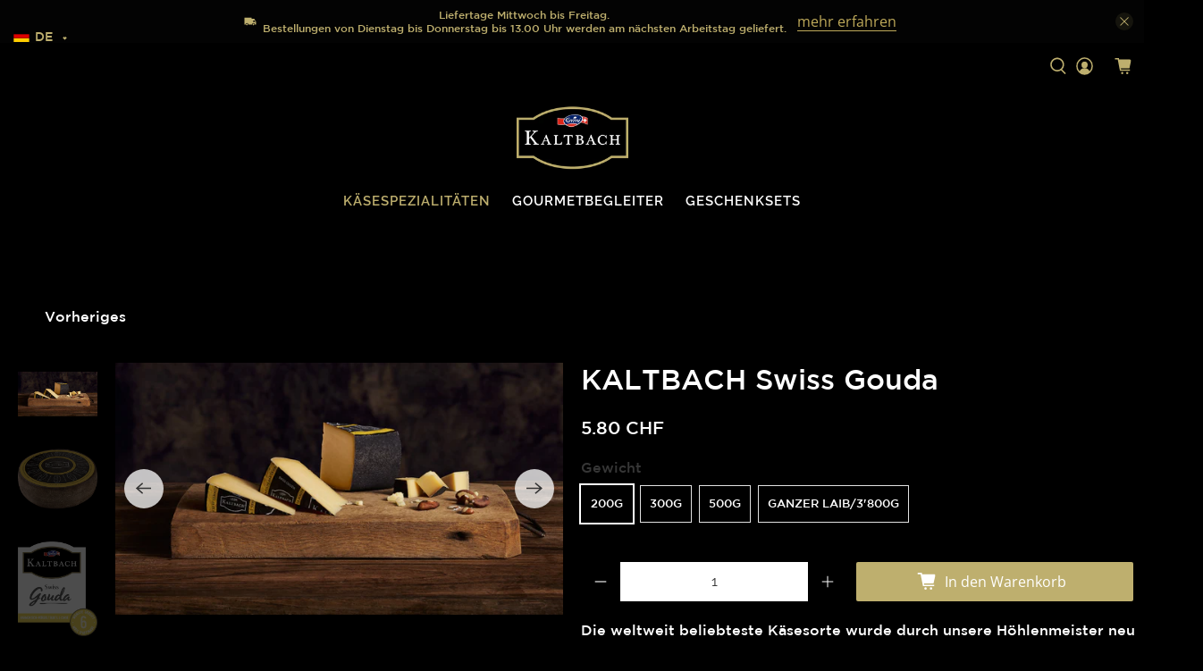

--- FILE ---
content_type: text/javascript
request_url: https://kaltbach.boutique/cdn/shop/t/2/assets/z__jsRecommendedProducts.js?v=57157900730003274731594711396
body_size: 50
content:
"use strict";Shopify.theme.jsRecommendedProducts={init:function($section){Shopify.theme.jsRecommendedProducts=$.extend(this,Shopify.theme.getSectionData($section));var $productRecommendations=$section.find(".product-recommendations"),$productRecommendationsContainer=$("[data-product-recommendations-container]"),$productRecommendationsBlock=$productRecommendationsContainer.closest(".block__recommended-products");if(this.show_product_recommendations===!1){$productRecommendationsBlock.hide();return}$(".recommended-products-section").show(),$productRecommendationsBlock.show();var productId=$productRecommendations[0].dataset.productId,limit=$productRecommendations[0].dataset.limit,sectionEnabled=$productRecommendations[0].dataset.enabled;if(this.show_custom_collection){this.showCustomCollection($section);return}var defaultLang=$("body").data("default-lang"),currentLang=$("body").data("current-lang"),shopURL=$("body").data("shop-url");defaultLang!=currentLang&&(shopURL="".concat(shopURL,"/").concat(currentLang));var requestUrl="".concat(shopURL,"/recommendations/products?section_id=product__recommendations&limit=").concat(limit,"&product_id=").concat(productId),request=new XMLHttpRequest;request.open("GET",requestUrl),request.onload=function(){if(request.status>=200&&request.status<300){if(!sectionEnabled){$productRecommendationsContainer.empty();return}var $recommendedProductsElement=$(request.response).find(".product-recommendations").html();$productRecommendationsContainer.html($recommendedProductsElement),$(".recommended-products-section").hide(),Shopify.theme.jsProduct.relatedProducts();var $product=$productRecommendationsContainer.find(".thumbnail");$product.length===0&&$productRecommendationsBlock.hide(),Currency.show_multiple_currencies&&Shopify.theme.currencyConverter.convertCurrencies()}},request.send()},setupRecommendedVideoPlayer:function($section){var videosInRecommendedProducts=$section.find("[data-product-recommendations-container] [data-html5-video] video, [data-product-recommendations-container] [data-youtube-video]").get();if(videosInRecommendedProducts.length>0)if(videosInRecommendedProductsPlayer=Plyr.setup(videosInRecommendedProducts,{controls:videoControls,fullscreen:{enabled:!0,fallback:!0,iosNative:!0},storage:{enabled:!1}}),videoPlayers!==null){var combinedArray=videoPlayers.concat(videosInRecommendedProductsPlayer);videoPlayers=combinedArray}else videoPlayers=videosInRecommendedProductsPlayer;Shopify.theme.jsVideo.setupListeners()},showCustomCollection:function($section){var $recommendedProductsElement=$section.find(".product-recommendations").html(),$productRecommendationsContainer=$("[data-product-recommendations-container]");$productRecommendationsContainer.html($recommendedProductsElement),$(".recommended-products-section").hide(),Shopify.theme.jsProduct.relatedProducts()},unload:function($section){}};
//# sourceMappingURL=/cdn/shop/t/2/assets/z__jsRecommendedProducts.js.map?v=57157900730003274731594711396
